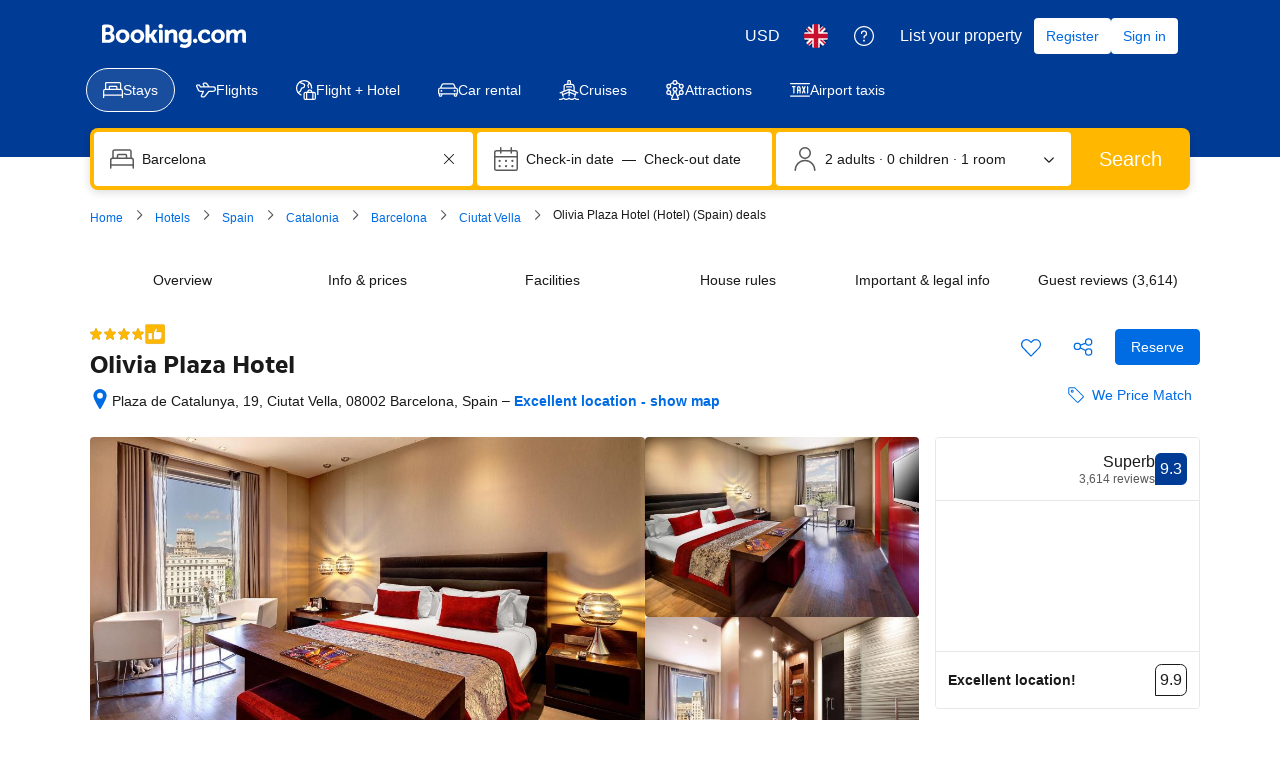

--- FILE ---
content_type: text/html; charset=UTF-8
request_url: https://www.booking.com/hotel/es/olivia-plaza.en-gb.html
body_size: 1814
content:
<!DOCTYPE html>
<html lang="en">
<head>
    <meta charset="utf-8">
    <meta name="viewport" content="width=device-width, initial-scale=1">
    <title></title>
    <style>
        body {
            font-family: "Arial";
        }
    </style>
    <script type="text/javascript">
    window.awsWafCookieDomainList = ['booking.com'];
    window.gokuProps = {
"key":"AQIDAHjcYu/GjX+QlghicBgQ/7bFaQZ+m5FKCMDnO+vTbNg96AHqBBNsjufxyPWKVZ3M5MAtAAAAfjB8BgkqhkiG9w0BBwagbzBtAgEAMGgGCSqGSIb3DQEHATAeBglghkgBZQMEAS4wEQQM2DJeQlwvnRtJC1IVAgEQgDsXUVa2iARqZZvSYARbqd5qFMBMFWER/x9WsbNMGIWljVJPUliaPdzA1bYK7uKoY2BURus3Vp4Mq4OoQg==",
          "iv":"D5496QF50gAABD4+",
          "context":"Eg3d6Y2+vy3gZArclhoEZaLl0o4sRFyS7a5XMS52M2R7ZtaZ/bRfjH/WfNGhnqXlyAHroFkuX4SKLXMuh1ZTK+jfAtAZMEpjOS6J5yqqxqAibci+XRl1PFuIdK/6edUkS9P6P42Wi80hoYTO6bmos0XFkDG4T1BXCCUHbHPFzdKD9lQKkYP/pP0kuVzbeQb8DtuWJHMqBD+q/RmNCDAoL3I299+WbhRF9dDkZ0lBhUMYDvGtqjqOqYILG2RGnyCbvwBRQqw+p3MW7jUiWgTMT2N1ke+Jr5YRBRThAmFhDq8ZgE2OPuX05paahE14kVgyggny2sW8kHUw9UNwbGOx1H3oCkk/PxalKDZHAPSYOCXPENk="
};
    </script>
    <script src="https://d8c14d4960ca.337f8b16.us-east-2.token.awswaf.com/d8c14d4960ca/a18a4859af9c/f81f84a03d17/challenge.js"></script>
</head>
<body>
    <div id="challenge-container"></div>
    <script type="text/javascript">
        AwsWafIntegration.saveReferrer();
        AwsWafIntegration.checkForceRefresh().then((forceRefresh) => {
            if (forceRefresh) {
                AwsWafIntegration.forceRefreshToken().then(() => {
                    window.location.reload(true);
                });
            } else {
                AwsWafIntegration.getToken().then(() => {
                    window.location.reload(true);
                });
            }
        });
    </script>
    <noscript>
        <h1>JavaScript is disabled</h1>
        In order to continue, we need to verify that you're not a robot.
        This requires JavaScript. Enable JavaScript and then reload the page.
    </noscript>
</body>
</html>